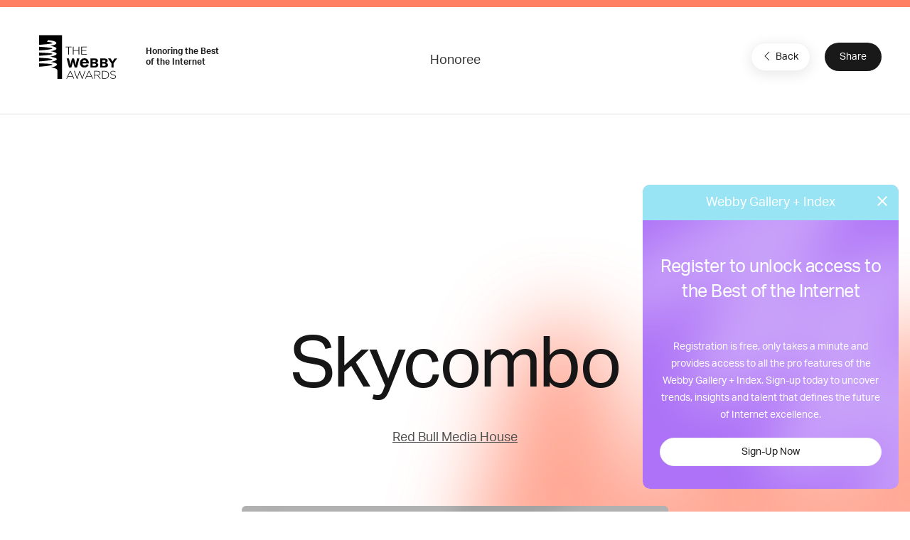

--- FILE ---
content_type: text/html; charset=utf-8
request_url: https://www.google.com/recaptcha/api2/anchor?ar=1&k=6LcC5f8qAAAAAN7E3g2z0N_EoPq3Vri8uXzTmFiO&co=aHR0cHM6Ly93aW5uZXJzLXN0YWdpbmcud2ViYnlhd2FyZHMuY29tOjQ0Mw..&hl=en&v=PoyoqOPhxBO7pBk68S4YbpHZ&size=invisible&anchor-ms=20000&execute-ms=30000&cb=1sla5z437nqq
body_size: 48611
content:
<!DOCTYPE HTML><html dir="ltr" lang="en"><head><meta http-equiv="Content-Type" content="text/html; charset=UTF-8">
<meta http-equiv="X-UA-Compatible" content="IE=edge">
<title>reCAPTCHA</title>
<style type="text/css">
/* cyrillic-ext */
@font-face {
  font-family: 'Roboto';
  font-style: normal;
  font-weight: 400;
  font-stretch: 100%;
  src: url(//fonts.gstatic.com/s/roboto/v48/KFO7CnqEu92Fr1ME7kSn66aGLdTylUAMa3GUBHMdazTgWw.woff2) format('woff2');
  unicode-range: U+0460-052F, U+1C80-1C8A, U+20B4, U+2DE0-2DFF, U+A640-A69F, U+FE2E-FE2F;
}
/* cyrillic */
@font-face {
  font-family: 'Roboto';
  font-style: normal;
  font-weight: 400;
  font-stretch: 100%;
  src: url(//fonts.gstatic.com/s/roboto/v48/KFO7CnqEu92Fr1ME7kSn66aGLdTylUAMa3iUBHMdazTgWw.woff2) format('woff2');
  unicode-range: U+0301, U+0400-045F, U+0490-0491, U+04B0-04B1, U+2116;
}
/* greek-ext */
@font-face {
  font-family: 'Roboto';
  font-style: normal;
  font-weight: 400;
  font-stretch: 100%;
  src: url(//fonts.gstatic.com/s/roboto/v48/KFO7CnqEu92Fr1ME7kSn66aGLdTylUAMa3CUBHMdazTgWw.woff2) format('woff2');
  unicode-range: U+1F00-1FFF;
}
/* greek */
@font-face {
  font-family: 'Roboto';
  font-style: normal;
  font-weight: 400;
  font-stretch: 100%;
  src: url(//fonts.gstatic.com/s/roboto/v48/KFO7CnqEu92Fr1ME7kSn66aGLdTylUAMa3-UBHMdazTgWw.woff2) format('woff2');
  unicode-range: U+0370-0377, U+037A-037F, U+0384-038A, U+038C, U+038E-03A1, U+03A3-03FF;
}
/* math */
@font-face {
  font-family: 'Roboto';
  font-style: normal;
  font-weight: 400;
  font-stretch: 100%;
  src: url(//fonts.gstatic.com/s/roboto/v48/KFO7CnqEu92Fr1ME7kSn66aGLdTylUAMawCUBHMdazTgWw.woff2) format('woff2');
  unicode-range: U+0302-0303, U+0305, U+0307-0308, U+0310, U+0312, U+0315, U+031A, U+0326-0327, U+032C, U+032F-0330, U+0332-0333, U+0338, U+033A, U+0346, U+034D, U+0391-03A1, U+03A3-03A9, U+03B1-03C9, U+03D1, U+03D5-03D6, U+03F0-03F1, U+03F4-03F5, U+2016-2017, U+2034-2038, U+203C, U+2040, U+2043, U+2047, U+2050, U+2057, U+205F, U+2070-2071, U+2074-208E, U+2090-209C, U+20D0-20DC, U+20E1, U+20E5-20EF, U+2100-2112, U+2114-2115, U+2117-2121, U+2123-214F, U+2190, U+2192, U+2194-21AE, U+21B0-21E5, U+21F1-21F2, U+21F4-2211, U+2213-2214, U+2216-22FF, U+2308-230B, U+2310, U+2319, U+231C-2321, U+2336-237A, U+237C, U+2395, U+239B-23B7, U+23D0, U+23DC-23E1, U+2474-2475, U+25AF, U+25B3, U+25B7, U+25BD, U+25C1, U+25CA, U+25CC, U+25FB, U+266D-266F, U+27C0-27FF, U+2900-2AFF, U+2B0E-2B11, U+2B30-2B4C, U+2BFE, U+3030, U+FF5B, U+FF5D, U+1D400-1D7FF, U+1EE00-1EEFF;
}
/* symbols */
@font-face {
  font-family: 'Roboto';
  font-style: normal;
  font-weight: 400;
  font-stretch: 100%;
  src: url(//fonts.gstatic.com/s/roboto/v48/KFO7CnqEu92Fr1ME7kSn66aGLdTylUAMaxKUBHMdazTgWw.woff2) format('woff2');
  unicode-range: U+0001-000C, U+000E-001F, U+007F-009F, U+20DD-20E0, U+20E2-20E4, U+2150-218F, U+2190, U+2192, U+2194-2199, U+21AF, U+21E6-21F0, U+21F3, U+2218-2219, U+2299, U+22C4-22C6, U+2300-243F, U+2440-244A, U+2460-24FF, U+25A0-27BF, U+2800-28FF, U+2921-2922, U+2981, U+29BF, U+29EB, U+2B00-2BFF, U+4DC0-4DFF, U+FFF9-FFFB, U+10140-1018E, U+10190-1019C, U+101A0, U+101D0-101FD, U+102E0-102FB, U+10E60-10E7E, U+1D2C0-1D2D3, U+1D2E0-1D37F, U+1F000-1F0FF, U+1F100-1F1AD, U+1F1E6-1F1FF, U+1F30D-1F30F, U+1F315, U+1F31C, U+1F31E, U+1F320-1F32C, U+1F336, U+1F378, U+1F37D, U+1F382, U+1F393-1F39F, U+1F3A7-1F3A8, U+1F3AC-1F3AF, U+1F3C2, U+1F3C4-1F3C6, U+1F3CA-1F3CE, U+1F3D4-1F3E0, U+1F3ED, U+1F3F1-1F3F3, U+1F3F5-1F3F7, U+1F408, U+1F415, U+1F41F, U+1F426, U+1F43F, U+1F441-1F442, U+1F444, U+1F446-1F449, U+1F44C-1F44E, U+1F453, U+1F46A, U+1F47D, U+1F4A3, U+1F4B0, U+1F4B3, U+1F4B9, U+1F4BB, U+1F4BF, U+1F4C8-1F4CB, U+1F4D6, U+1F4DA, U+1F4DF, U+1F4E3-1F4E6, U+1F4EA-1F4ED, U+1F4F7, U+1F4F9-1F4FB, U+1F4FD-1F4FE, U+1F503, U+1F507-1F50B, U+1F50D, U+1F512-1F513, U+1F53E-1F54A, U+1F54F-1F5FA, U+1F610, U+1F650-1F67F, U+1F687, U+1F68D, U+1F691, U+1F694, U+1F698, U+1F6AD, U+1F6B2, U+1F6B9-1F6BA, U+1F6BC, U+1F6C6-1F6CF, U+1F6D3-1F6D7, U+1F6E0-1F6EA, U+1F6F0-1F6F3, U+1F6F7-1F6FC, U+1F700-1F7FF, U+1F800-1F80B, U+1F810-1F847, U+1F850-1F859, U+1F860-1F887, U+1F890-1F8AD, U+1F8B0-1F8BB, U+1F8C0-1F8C1, U+1F900-1F90B, U+1F93B, U+1F946, U+1F984, U+1F996, U+1F9E9, U+1FA00-1FA6F, U+1FA70-1FA7C, U+1FA80-1FA89, U+1FA8F-1FAC6, U+1FACE-1FADC, U+1FADF-1FAE9, U+1FAF0-1FAF8, U+1FB00-1FBFF;
}
/* vietnamese */
@font-face {
  font-family: 'Roboto';
  font-style: normal;
  font-weight: 400;
  font-stretch: 100%;
  src: url(//fonts.gstatic.com/s/roboto/v48/KFO7CnqEu92Fr1ME7kSn66aGLdTylUAMa3OUBHMdazTgWw.woff2) format('woff2');
  unicode-range: U+0102-0103, U+0110-0111, U+0128-0129, U+0168-0169, U+01A0-01A1, U+01AF-01B0, U+0300-0301, U+0303-0304, U+0308-0309, U+0323, U+0329, U+1EA0-1EF9, U+20AB;
}
/* latin-ext */
@font-face {
  font-family: 'Roboto';
  font-style: normal;
  font-weight: 400;
  font-stretch: 100%;
  src: url(//fonts.gstatic.com/s/roboto/v48/KFO7CnqEu92Fr1ME7kSn66aGLdTylUAMa3KUBHMdazTgWw.woff2) format('woff2');
  unicode-range: U+0100-02BA, U+02BD-02C5, U+02C7-02CC, U+02CE-02D7, U+02DD-02FF, U+0304, U+0308, U+0329, U+1D00-1DBF, U+1E00-1E9F, U+1EF2-1EFF, U+2020, U+20A0-20AB, U+20AD-20C0, U+2113, U+2C60-2C7F, U+A720-A7FF;
}
/* latin */
@font-face {
  font-family: 'Roboto';
  font-style: normal;
  font-weight: 400;
  font-stretch: 100%;
  src: url(//fonts.gstatic.com/s/roboto/v48/KFO7CnqEu92Fr1ME7kSn66aGLdTylUAMa3yUBHMdazQ.woff2) format('woff2');
  unicode-range: U+0000-00FF, U+0131, U+0152-0153, U+02BB-02BC, U+02C6, U+02DA, U+02DC, U+0304, U+0308, U+0329, U+2000-206F, U+20AC, U+2122, U+2191, U+2193, U+2212, U+2215, U+FEFF, U+FFFD;
}
/* cyrillic-ext */
@font-face {
  font-family: 'Roboto';
  font-style: normal;
  font-weight: 500;
  font-stretch: 100%;
  src: url(//fonts.gstatic.com/s/roboto/v48/KFO7CnqEu92Fr1ME7kSn66aGLdTylUAMa3GUBHMdazTgWw.woff2) format('woff2');
  unicode-range: U+0460-052F, U+1C80-1C8A, U+20B4, U+2DE0-2DFF, U+A640-A69F, U+FE2E-FE2F;
}
/* cyrillic */
@font-face {
  font-family: 'Roboto';
  font-style: normal;
  font-weight: 500;
  font-stretch: 100%;
  src: url(//fonts.gstatic.com/s/roboto/v48/KFO7CnqEu92Fr1ME7kSn66aGLdTylUAMa3iUBHMdazTgWw.woff2) format('woff2');
  unicode-range: U+0301, U+0400-045F, U+0490-0491, U+04B0-04B1, U+2116;
}
/* greek-ext */
@font-face {
  font-family: 'Roboto';
  font-style: normal;
  font-weight: 500;
  font-stretch: 100%;
  src: url(//fonts.gstatic.com/s/roboto/v48/KFO7CnqEu92Fr1ME7kSn66aGLdTylUAMa3CUBHMdazTgWw.woff2) format('woff2');
  unicode-range: U+1F00-1FFF;
}
/* greek */
@font-face {
  font-family: 'Roboto';
  font-style: normal;
  font-weight: 500;
  font-stretch: 100%;
  src: url(//fonts.gstatic.com/s/roboto/v48/KFO7CnqEu92Fr1ME7kSn66aGLdTylUAMa3-UBHMdazTgWw.woff2) format('woff2');
  unicode-range: U+0370-0377, U+037A-037F, U+0384-038A, U+038C, U+038E-03A1, U+03A3-03FF;
}
/* math */
@font-face {
  font-family: 'Roboto';
  font-style: normal;
  font-weight: 500;
  font-stretch: 100%;
  src: url(//fonts.gstatic.com/s/roboto/v48/KFO7CnqEu92Fr1ME7kSn66aGLdTylUAMawCUBHMdazTgWw.woff2) format('woff2');
  unicode-range: U+0302-0303, U+0305, U+0307-0308, U+0310, U+0312, U+0315, U+031A, U+0326-0327, U+032C, U+032F-0330, U+0332-0333, U+0338, U+033A, U+0346, U+034D, U+0391-03A1, U+03A3-03A9, U+03B1-03C9, U+03D1, U+03D5-03D6, U+03F0-03F1, U+03F4-03F5, U+2016-2017, U+2034-2038, U+203C, U+2040, U+2043, U+2047, U+2050, U+2057, U+205F, U+2070-2071, U+2074-208E, U+2090-209C, U+20D0-20DC, U+20E1, U+20E5-20EF, U+2100-2112, U+2114-2115, U+2117-2121, U+2123-214F, U+2190, U+2192, U+2194-21AE, U+21B0-21E5, U+21F1-21F2, U+21F4-2211, U+2213-2214, U+2216-22FF, U+2308-230B, U+2310, U+2319, U+231C-2321, U+2336-237A, U+237C, U+2395, U+239B-23B7, U+23D0, U+23DC-23E1, U+2474-2475, U+25AF, U+25B3, U+25B7, U+25BD, U+25C1, U+25CA, U+25CC, U+25FB, U+266D-266F, U+27C0-27FF, U+2900-2AFF, U+2B0E-2B11, U+2B30-2B4C, U+2BFE, U+3030, U+FF5B, U+FF5D, U+1D400-1D7FF, U+1EE00-1EEFF;
}
/* symbols */
@font-face {
  font-family: 'Roboto';
  font-style: normal;
  font-weight: 500;
  font-stretch: 100%;
  src: url(//fonts.gstatic.com/s/roboto/v48/KFO7CnqEu92Fr1ME7kSn66aGLdTylUAMaxKUBHMdazTgWw.woff2) format('woff2');
  unicode-range: U+0001-000C, U+000E-001F, U+007F-009F, U+20DD-20E0, U+20E2-20E4, U+2150-218F, U+2190, U+2192, U+2194-2199, U+21AF, U+21E6-21F0, U+21F3, U+2218-2219, U+2299, U+22C4-22C6, U+2300-243F, U+2440-244A, U+2460-24FF, U+25A0-27BF, U+2800-28FF, U+2921-2922, U+2981, U+29BF, U+29EB, U+2B00-2BFF, U+4DC0-4DFF, U+FFF9-FFFB, U+10140-1018E, U+10190-1019C, U+101A0, U+101D0-101FD, U+102E0-102FB, U+10E60-10E7E, U+1D2C0-1D2D3, U+1D2E0-1D37F, U+1F000-1F0FF, U+1F100-1F1AD, U+1F1E6-1F1FF, U+1F30D-1F30F, U+1F315, U+1F31C, U+1F31E, U+1F320-1F32C, U+1F336, U+1F378, U+1F37D, U+1F382, U+1F393-1F39F, U+1F3A7-1F3A8, U+1F3AC-1F3AF, U+1F3C2, U+1F3C4-1F3C6, U+1F3CA-1F3CE, U+1F3D4-1F3E0, U+1F3ED, U+1F3F1-1F3F3, U+1F3F5-1F3F7, U+1F408, U+1F415, U+1F41F, U+1F426, U+1F43F, U+1F441-1F442, U+1F444, U+1F446-1F449, U+1F44C-1F44E, U+1F453, U+1F46A, U+1F47D, U+1F4A3, U+1F4B0, U+1F4B3, U+1F4B9, U+1F4BB, U+1F4BF, U+1F4C8-1F4CB, U+1F4D6, U+1F4DA, U+1F4DF, U+1F4E3-1F4E6, U+1F4EA-1F4ED, U+1F4F7, U+1F4F9-1F4FB, U+1F4FD-1F4FE, U+1F503, U+1F507-1F50B, U+1F50D, U+1F512-1F513, U+1F53E-1F54A, U+1F54F-1F5FA, U+1F610, U+1F650-1F67F, U+1F687, U+1F68D, U+1F691, U+1F694, U+1F698, U+1F6AD, U+1F6B2, U+1F6B9-1F6BA, U+1F6BC, U+1F6C6-1F6CF, U+1F6D3-1F6D7, U+1F6E0-1F6EA, U+1F6F0-1F6F3, U+1F6F7-1F6FC, U+1F700-1F7FF, U+1F800-1F80B, U+1F810-1F847, U+1F850-1F859, U+1F860-1F887, U+1F890-1F8AD, U+1F8B0-1F8BB, U+1F8C0-1F8C1, U+1F900-1F90B, U+1F93B, U+1F946, U+1F984, U+1F996, U+1F9E9, U+1FA00-1FA6F, U+1FA70-1FA7C, U+1FA80-1FA89, U+1FA8F-1FAC6, U+1FACE-1FADC, U+1FADF-1FAE9, U+1FAF0-1FAF8, U+1FB00-1FBFF;
}
/* vietnamese */
@font-face {
  font-family: 'Roboto';
  font-style: normal;
  font-weight: 500;
  font-stretch: 100%;
  src: url(//fonts.gstatic.com/s/roboto/v48/KFO7CnqEu92Fr1ME7kSn66aGLdTylUAMa3OUBHMdazTgWw.woff2) format('woff2');
  unicode-range: U+0102-0103, U+0110-0111, U+0128-0129, U+0168-0169, U+01A0-01A1, U+01AF-01B0, U+0300-0301, U+0303-0304, U+0308-0309, U+0323, U+0329, U+1EA0-1EF9, U+20AB;
}
/* latin-ext */
@font-face {
  font-family: 'Roboto';
  font-style: normal;
  font-weight: 500;
  font-stretch: 100%;
  src: url(//fonts.gstatic.com/s/roboto/v48/KFO7CnqEu92Fr1ME7kSn66aGLdTylUAMa3KUBHMdazTgWw.woff2) format('woff2');
  unicode-range: U+0100-02BA, U+02BD-02C5, U+02C7-02CC, U+02CE-02D7, U+02DD-02FF, U+0304, U+0308, U+0329, U+1D00-1DBF, U+1E00-1E9F, U+1EF2-1EFF, U+2020, U+20A0-20AB, U+20AD-20C0, U+2113, U+2C60-2C7F, U+A720-A7FF;
}
/* latin */
@font-face {
  font-family: 'Roboto';
  font-style: normal;
  font-weight: 500;
  font-stretch: 100%;
  src: url(//fonts.gstatic.com/s/roboto/v48/KFO7CnqEu92Fr1ME7kSn66aGLdTylUAMa3yUBHMdazQ.woff2) format('woff2');
  unicode-range: U+0000-00FF, U+0131, U+0152-0153, U+02BB-02BC, U+02C6, U+02DA, U+02DC, U+0304, U+0308, U+0329, U+2000-206F, U+20AC, U+2122, U+2191, U+2193, U+2212, U+2215, U+FEFF, U+FFFD;
}
/* cyrillic-ext */
@font-face {
  font-family: 'Roboto';
  font-style: normal;
  font-weight: 900;
  font-stretch: 100%;
  src: url(//fonts.gstatic.com/s/roboto/v48/KFO7CnqEu92Fr1ME7kSn66aGLdTylUAMa3GUBHMdazTgWw.woff2) format('woff2');
  unicode-range: U+0460-052F, U+1C80-1C8A, U+20B4, U+2DE0-2DFF, U+A640-A69F, U+FE2E-FE2F;
}
/* cyrillic */
@font-face {
  font-family: 'Roboto';
  font-style: normal;
  font-weight: 900;
  font-stretch: 100%;
  src: url(//fonts.gstatic.com/s/roboto/v48/KFO7CnqEu92Fr1ME7kSn66aGLdTylUAMa3iUBHMdazTgWw.woff2) format('woff2');
  unicode-range: U+0301, U+0400-045F, U+0490-0491, U+04B0-04B1, U+2116;
}
/* greek-ext */
@font-face {
  font-family: 'Roboto';
  font-style: normal;
  font-weight: 900;
  font-stretch: 100%;
  src: url(//fonts.gstatic.com/s/roboto/v48/KFO7CnqEu92Fr1ME7kSn66aGLdTylUAMa3CUBHMdazTgWw.woff2) format('woff2');
  unicode-range: U+1F00-1FFF;
}
/* greek */
@font-face {
  font-family: 'Roboto';
  font-style: normal;
  font-weight: 900;
  font-stretch: 100%;
  src: url(//fonts.gstatic.com/s/roboto/v48/KFO7CnqEu92Fr1ME7kSn66aGLdTylUAMa3-UBHMdazTgWw.woff2) format('woff2');
  unicode-range: U+0370-0377, U+037A-037F, U+0384-038A, U+038C, U+038E-03A1, U+03A3-03FF;
}
/* math */
@font-face {
  font-family: 'Roboto';
  font-style: normal;
  font-weight: 900;
  font-stretch: 100%;
  src: url(//fonts.gstatic.com/s/roboto/v48/KFO7CnqEu92Fr1ME7kSn66aGLdTylUAMawCUBHMdazTgWw.woff2) format('woff2');
  unicode-range: U+0302-0303, U+0305, U+0307-0308, U+0310, U+0312, U+0315, U+031A, U+0326-0327, U+032C, U+032F-0330, U+0332-0333, U+0338, U+033A, U+0346, U+034D, U+0391-03A1, U+03A3-03A9, U+03B1-03C9, U+03D1, U+03D5-03D6, U+03F0-03F1, U+03F4-03F5, U+2016-2017, U+2034-2038, U+203C, U+2040, U+2043, U+2047, U+2050, U+2057, U+205F, U+2070-2071, U+2074-208E, U+2090-209C, U+20D0-20DC, U+20E1, U+20E5-20EF, U+2100-2112, U+2114-2115, U+2117-2121, U+2123-214F, U+2190, U+2192, U+2194-21AE, U+21B0-21E5, U+21F1-21F2, U+21F4-2211, U+2213-2214, U+2216-22FF, U+2308-230B, U+2310, U+2319, U+231C-2321, U+2336-237A, U+237C, U+2395, U+239B-23B7, U+23D0, U+23DC-23E1, U+2474-2475, U+25AF, U+25B3, U+25B7, U+25BD, U+25C1, U+25CA, U+25CC, U+25FB, U+266D-266F, U+27C0-27FF, U+2900-2AFF, U+2B0E-2B11, U+2B30-2B4C, U+2BFE, U+3030, U+FF5B, U+FF5D, U+1D400-1D7FF, U+1EE00-1EEFF;
}
/* symbols */
@font-face {
  font-family: 'Roboto';
  font-style: normal;
  font-weight: 900;
  font-stretch: 100%;
  src: url(//fonts.gstatic.com/s/roboto/v48/KFO7CnqEu92Fr1ME7kSn66aGLdTylUAMaxKUBHMdazTgWw.woff2) format('woff2');
  unicode-range: U+0001-000C, U+000E-001F, U+007F-009F, U+20DD-20E0, U+20E2-20E4, U+2150-218F, U+2190, U+2192, U+2194-2199, U+21AF, U+21E6-21F0, U+21F3, U+2218-2219, U+2299, U+22C4-22C6, U+2300-243F, U+2440-244A, U+2460-24FF, U+25A0-27BF, U+2800-28FF, U+2921-2922, U+2981, U+29BF, U+29EB, U+2B00-2BFF, U+4DC0-4DFF, U+FFF9-FFFB, U+10140-1018E, U+10190-1019C, U+101A0, U+101D0-101FD, U+102E0-102FB, U+10E60-10E7E, U+1D2C0-1D2D3, U+1D2E0-1D37F, U+1F000-1F0FF, U+1F100-1F1AD, U+1F1E6-1F1FF, U+1F30D-1F30F, U+1F315, U+1F31C, U+1F31E, U+1F320-1F32C, U+1F336, U+1F378, U+1F37D, U+1F382, U+1F393-1F39F, U+1F3A7-1F3A8, U+1F3AC-1F3AF, U+1F3C2, U+1F3C4-1F3C6, U+1F3CA-1F3CE, U+1F3D4-1F3E0, U+1F3ED, U+1F3F1-1F3F3, U+1F3F5-1F3F7, U+1F408, U+1F415, U+1F41F, U+1F426, U+1F43F, U+1F441-1F442, U+1F444, U+1F446-1F449, U+1F44C-1F44E, U+1F453, U+1F46A, U+1F47D, U+1F4A3, U+1F4B0, U+1F4B3, U+1F4B9, U+1F4BB, U+1F4BF, U+1F4C8-1F4CB, U+1F4D6, U+1F4DA, U+1F4DF, U+1F4E3-1F4E6, U+1F4EA-1F4ED, U+1F4F7, U+1F4F9-1F4FB, U+1F4FD-1F4FE, U+1F503, U+1F507-1F50B, U+1F50D, U+1F512-1F513, U+1F53E-1F54A, U+1F54F-1F5FA, U+1F610, U+1F650-1F67F, U+1F687, U+1F68D, U+1F691, U+1F694, U+1F698, U+1F6AD, U+1F6B2, U+1F6B9-1F6BA, U+1F6BC, U+1F6C6-1F6CF, U+1F6D3-1F6D7, U+1F6E0-1F6EA, U+1F6F0-1F6F3, U+1F6F7-1F6FC, U+1F700-1F7FF, U+1F800-1F80B, U+1F810-1F847, U+1F850-1F859, U+1F860-1F887, U+1F890-1F8AD, U+1F8B0-1F8BB, U+1F8C0-1F8C1, U+1F900-1F90B, U+1F93B, U+1F946, U+1F984, U+1F996, U+1F9E9, U+1FA00-1FA6F, U+1FA70-1FA7C, U+1FA80-1FA89, U+1FA8F-1FAC6, U+1FACE-1FADC, U+1FADF-1FAE9, U+1FAF0-1FAF8, U+1FB00-1FBFF;
}
/* vietnamese */
@font-face {
  font-family: 'Roboto';
  font-style: normal;
  font-weight: 900;
  font-stretch: 100%;
  src: url(//fonts.gstatic.com/s/roboto/v48/KFO7CnqEu92Fr1ME7kSn66aGLdTylUAMa3OUBHMdazTgWw.woff2) format('woff2');
  unicode-range: U+0102-0103, U+0110-0111, U+0128-0129, U+0168-0169, U+01A0-01A1, U+01AF-01B0, U+0300-0301, U+0303-0304, U+0308-0309, U+0323, U+0329, U+1EA0-1EF9, U+20AB;
}
/* latin-ext */
@font-face {
  font-family: 'Roboto';
  font-style: normal;
  font-weight: 900;
  font-stretch: 100%;
  src: url(//fonts.gstatic.com/s/roboto/v48/KFO7CnqEu92Fr1ME7kSn66aGLdTylUAMa3KUBHMdazTgWw.woff2) format('woff2');
  unicode-range: U+0100-02BA, U+02BD-02C5, U+02C7-02CC, U+02CE-02D7, U+02DD-02FF, U+0304, U+0308, U+0329, U+1D00-1DBF, U+1E00-1E9F, U+1EF2-1EFF, U+2020, U+20A0-20AB, U+20AD-20C0, U+2113, U+2C60-2C7F, U+A720-A7FF;
}
/* latin */
@font-face {
  font-family: 'Roboto';
  font-style: normal;
  font-weight: 900;
  font-stretch: 100%;
  src: url(//fonts.gstatic.com/s/roboto/v48/KFO7CnqEu92Fr1ME7kSn66aGLdTylUAMa3yUBHMdazQ.woff2) format('woff2');
  unicode-range: U+0000-00FF, U+0131, U+0152-0153, U+02BB-02BC, U+02C6, U+02DA, U+02DC, U+0304, U+0308, U+0329, U+2000-206F, U+20AC, U+2122, U+2191, U+2193, U+2212, U+2215, U+FEFF, U+FFFD;
}

</style>
<link rel="stylesheet" type="text/css" href="https://www.gstatic.com/recaptcha/releases/PoyoqOPhxBO7pBk68S4YbpHZ/styles__ltr.css">
<script nonce="led0SjXpj0WeZ1aaUzXkng" type="text/javascript">window['__recaptcha_api'] = 'https://www.google.com/recaptcha/api2/';</script>
<script type="text/javascript" src="https://www.gstatic.com/recaptcha/releases/PoyoqOPhxBO7pBk68S4YbpHZ/recaptcha__en.js" nonce="led0SjXpj0WeZ1aaUzXkng">
      
    </script></head>
<body><div id="rc-anchor-alert" class="rc-anchor-alert"></div>
<input type="hidden" id="recaptcha-token" value="[base64]">
<script type="text/javascript" nonce="led0SjXpj0WeZ1aaUzXkng">
      recaptcha.anchor.Main.init("[\x22ainput\x22,[\x22bgdata\x22,\x22\x22,\[base64]/[base64]/[base64]/[base64]/[base64]/UltsKytdPUU6KEU8MjA0OD9SW2wrK109RT4+NnwxOTI6KChFJjY0NTEyKT09NTUyOTYmJk0rMTxjLmxlbmd0aCYmKGMuY2hhckNvZGVBdChNKzEpJjY0NTEyKT09NTYzMjA/[base64]/[base64]/[base64]/[base64]/[base64]/[base64]/[base64]\x22,\[base64]\\u003d\x22,\[base64]/ChADCnMO7McKgd0w/JXrCoMOIPUjDgsO+w7HDtcOBHTIGwqnDlQDDncKYw65pw6AOFsKfHsKQcMK6NynDgk3Cn8O0JE5Zw4NpwqtFwrHDulsEYFc/LsOlw7FNaxXCncKQVsKSB8Kfw7RRw7PDvAnChFnChSrDtMKVLcKMLWprJhhadcKiBsOgEcODE3QRw6/CuG/DqcOldsKVwpnCg8OXwqpsQsKIwp3CsxzCgMKRwq3CvRtrwpt4w4zCvsKxw4zCvn3DmyYMwqvCrcKNw4wcwpXDlzMOwrDCsnJZNsOKIsO3w4dJw512w57CisOUAAlRw4hPw73Ck1rDgFvDj1/Dg2wkw61iYsKmdX/DjBU2ZXIpV8KUwpLCkhB1w4/Dn8Olw4zDhFBZJVULw4jDskjDoUs/Cg9RXsKXwrsgasOkw5vDmhsGDcOkwqvCo8KBbcOPCcOzwpZaZ8OXKQg6c8Osw6XCicKrwr97w5U2QW7CtS7DscKQw6bDoMO/MxFDRXoPGGHDnUfCtCHDjARpwrDClmnCshLCgMKWw7gmwoYOE2FdMMOyw6PDlxs+wrfCvCBxwp7Co0MKw4sWw5FBw6cewrLCncOBPsOqwrdKeX5Cw6fDnHLCkcKxUHp6wpvCpBozJ8KfKgI+BBpKGsOJwrLDqcKiY8KIwqvDgwHDizLCoDYjw6/CoTzDjSjDt8OOcGMfwrXDqybDhzzCuMKkXyw5csKlw6xZCAXDjMKgw6jClcKKf8OSwo4qbg4UUyLCgAjCgsOqGcKBb2zCkEZJfMK0wrh3w6ZCwrTCoMOnwrTCusKCDcOrYAnDt8Ogwq3Cu1dowo8oRsKmw7hPUMO2G07Dul/CvDYJN8K7aXLDnMKgwqrCrwTDrzrCq8KQRXFJwpzCpDzCi3zCgCB4J8KaWMO6GlDDp8KIwqDDnsK6cTDCn3U6J8OhC8OFwqpGw6zCk8O5GMKjw6TCtT3Cog/CsFURXsKbbzMmw6bCsRxGa8O4wqbChXDDszwcwpNOwr0zL0/CtkDDn1/DvgfDplzDkTHCjcOawpIdw4pOw4bCgkVuwr1XwoPCjmHCq8K4w6rDhsOhR8Oywr1tNyVuwrrCoMOiw4E5w63CiMKPEQjDoBDDo2rCvMOlZ8OPw5h1w7hQwpRtw40Pw78Lw7bDgMKDKsORwrvDucKXdsKcSMKjG8K2KsO/w6XCoUk+wrsYwowmwqzDolnDkW/[base64]/Dj8OCWn42RsKow5tZw6jCg2o3w6DCnMOYwo7CrMKDwrbCu8KZPcKNwplowqsJwohYw53CjhYHw5XDvg7DkGLDli17U8KNwrtzw5YRN8OuwozDpcKVcDDCoCo1cQbCucOtMMK3wqvDkDvCiC8EZsO8w744w7EJBjY3wo/[base64]/w5vChcOaDMKiLMKYIjXDuF/DtMOYPAUvCz9gw6ZaRmbDnMOWAMKBwofDmgnCscK7wrzCksKVwrzDkX3Cn8KuXw/DnMK9wp/Cs8Kbw4rDiMKoPhXDkC3DucOkw5rDjMOca8K5woPDhmoiPEJGWcOmd15GD8OqM8KrDGNXwrjCt8OUQMKkc2IWwrbDsEMqwoM0OcKewq/CjUgFw6IMH8Kpw5bCh8OMw77CncK5NMKqax5yNyHDkMOlw4Q/wrVVYnYBw4bDhlzDssK+w7XCrsOCwpvCq8Ojwr81dMKtcirCsWfDusOXwqpxM8KZD3TCsxHDvMOZw67DhMKjdh3CscKjPg/ChkAldMOAwonDo8Knw6kiEmFuQlTChsKMw4I4dMOANXjDgMKeQ2DCgsOmw7lLaMKJMcK9VcK4DMKpwqpfwr7CsigVwoVqw5HDpzpvwo7Cmn4VwozDvFlrLMOpwppRw5PDqXrCpW8fwp7CicOJw43Ct8Kpw5JhMU5TZ0XCgTZZe8KqS0TDqsKlOTdKbcOtwrc/JAMGW8OZw6zDiALDncOFRsO5dsO3AsKQw7dYXA04fyUzWSBnwovDvG0VIBtNw7xkw54zw5DDtRZ5dhZlBVzDiMKvw6xWdzg2D8OgwpXDiAfDncOVIUfDozB4EiZfwqTCkDw4wpdkYEnCvsOxwpbCrxHDnRjDgzZcwrLDm8KZw6k4w7B7aGvCrcK/w5HDp8O/W8KYLMOwwqh0w7wZWC/DisKCwrPCiBcVZlbCkcOmS8KswqBVwrnCoRREEcOkZsK5eRPCsUIdCX7Dp1PDksOEwpsFWcKSa8K/w41KMcKYLcOBw63CrHXCrcOgw6sTTsOAZxdpCMOFw6nChcOhw7zDmXMSw6Jdwr/CqkogaxZRw4nCvCLDuHcxZTwiFi57w7TDtT5hSyJ/d8K6w4R6w6XDj8O+XMO7w7toJcKvNsKgeVkgw6fDklDDvMO+wqjDn3zDrAnDggg5XhM8YwESVsOqwpZvwp12CzkTw5jDuyIFw5HCuGVlwqA+IUTCqVEJw5vCp8K9w64GM3vCkiHDg8K7DcK1woDDpGUhEsKTwpHDj8KTDUQkwr/[base64]/w6TChh7Cg3Y9GREVMkQuw6jDvT1zVhfCsEdbwqrCmcO7w6Z1IMOAwpbDrmZ+K8KaJRvCmFXCmmgzwrTChsKCDQlLw6XDkTXDrsObOsOMw7hTwopAw5AfAcOXJcKOw6zDtcKqLCZRw6zDosOTwqVPX8OmwrjCogfDmsKFwrkSw6vCu8KYwovChsO/w4bDjsKfwpRcw5LDsMK8ZmYZEsKhwp/DkcKxw7JUZmYrwrlFH1jChR/DrMOaw7zCtMK3EcKHEArDll8pwpcpw4BBwp7DiRjDmMO+JR7DpkTCpMKQwovDpwbDoG7ChMOdw7hMFx7ClGBvwrBqw48nw6gdIMKOFh9HwqbCssK/w6LCqSTClyrCuEHCpXnCvhZVWsOJCQJtesKywqDDiXVlw6/CjyDDkMKjJMKRBELDucKWw6DChCXDlkUZw5LCjgUITkltw7tVE8OrJcK4w6rCvG/[base64]/DhcO+ehFwwrM/wq1nZhbCv8Kcw6ktwq5fwr94NxPDrsKvDHANIArCnMKZOcONwqjDhcO7ccK/w4wiI8KRwqIKwrvDtcK4T0ZGwq01w5RJwpsUw7nDksKcX8Oowp5BJlPDoTNYw6w7bjU8wp8Vw6LDgsOfwrDDr8Kkw4IGw4VtP3PDoMKqwqvDnWbClsOTX8KKw6nCtcKoUcOTMsOHVzbDncKASzDDu8O/[base64]/Ct8OXPiFpB8KRMzQzw6h0CMODWjfDt8KpwprDhyw2UMKRDUgkwoIzwqzCr8OAFsO7e8O7w6MHwpTDgsKwwrjCpiQgXMOwwqBpw6LDmVcLwp7DjGfClcOYwpkUwqHChjnCqmQ8w5ArUMOww7vCpXvCisKHwpXDt8Ofw64UNcOZw40RMsK/FMKLYMKKw6fDm3dgw6F6TW0JUEoXQW7DncKSCSjDnMOzQsOLw6zCmwDDvsOpdzcNQ8O6Xxc8YcOjHhHDug9aM8KWw7XCk8KMMRLDhDzDv8KdwqLChcKvc8KCwpLCpQ/CkMKOw49LwrsiMw7DoD9Gwp9jwp4dO256w6fDjMKnFMKZUg/Dh14dwrTDocOPwpjDjFxZwrnDucKPAcKjXBwANyfDqiQVOMKww7nDnGoZHn1WAS3ClFTDtjATwoAfN1fCkmbDv2BxIMO9w7PCtWzDm8OcZ1hYwrVZdTx0w6bDnsK9w5AdwoBaw5gew77Dmy0/[base64]/DmwLDpxYBKMO0w4YOw64cw6gSbcKpdWvDnsKxw5wAHcK0W8KWJWvDlMKBazV4w70Zw7vDpcKWVALCncOUX8ONR8Klb8OZRcKxcsOrwpHClgdzwoZlZ8OaHcKTw41Zw5t+bMOdf8O9cMOLD8Odw6oFATbChQDDh8K+wr/CscOgPsK8w7fDi8KTw7gkAsKTF8OMw4oNwpF3w6l4wqZ5wo3DrMOHw6bDkEZeZsKxJMO9w4FnwqTCncKVw7Q1Wwtfw4/DvB1VXiHCmklZFsKow5xiwpfDmCkowrjDsjjDv8OqwrjDmcOaw53ChsK9w5dUbsKlfAnCicONBMKXeMKDwr5Zw5XDnmh9wonDjnd2w6TDinEibQ3DmGnCtsKPwqPDssOQw6FCNisNwrLCh8O5PcOIw6tAwr3DqsOlw4/Dk8KwcsOWw7HCjGENw7YBQiMnw7gKfcOxWSR1w542woXCnkYmw6bCocKkBDMKSh7DnDvCuMKOw4/DlcKpw6VQG0gRwr3Drj7DnMKqYz4hwqHCtMKpw5hPan5Lw5LDl2HDnsONw4w3HcKtBsKew6PDtk7Dj8KcwoxSwqdiGcOowpZPRcKbw6DDrMKgwoHDrRnDqMKUwocXwrR0wrEyY8OTw78pwrvCti8lBEDDksKDw6gIbWYZw4PDs0/Cv8KLw5J3w6XDhTfDihpUSkzDqm7DkX4lGFjDlTDCusKfwojCjsKpw58LWsOOW8O+w6rDvQnClnPCqhnDmQXDimHCs8OUw6Vsw5Flwq5TPQLCrsOqw4DDo8K8w4bDo2XDk8OGwqR9ZCRpwqgrw7RAUg/ChMKFw4cAw5glEDTCtsO4RMOmcAEvwqZxakvCgsKTw5jDuMO/HSjChinCgMKvWMODesO0w5fCrcKpHwZuwrDCpcORIMKgEnHDiyXCo8O3w4wEIEvDoj7CtsOsw6rDtGYORsOFw6ESw4cyw44GaBYQKRAZwpzCqV1TUMKSwoRPw5hgwpTCk8OZw7LClFFswqIDwodgSkhew7pHwoIYw7/DjTEWwqbCocOgwqEjRsOlacKxw5EuwrfCn0LDiMO9w5TDn8KOwoohSsOiw4UjfsOVwqPDnMOaw4VgMcOgwqF1wovCjQHCnMOHwqBBE8KJUVhew4TCs8KOKMKqQgloIcOmw5YYIsKbcsKJwrQTCyRLeMKkQcK/wqhRLsOJVsOywqh+w6HDuwTDnsOJw7TCp3/[base64]/ClwFwfQcDwqsDw7bDjcKewph2VcO2GBdmesOiFsKwcsKCwoVlwpt1asOGRGVUwp/Dh8Kcwp/CoS1qH0PCmTJiO8KhRmLCjB3DkUTCu8O2VcOWw5fCj8O/[base64]/JsO1w5Z4BFjCshdxfTfDjGhiw5ZbwrHDmkMBw6QbFMKxf3YUM8OMw5Ylw7ZUEDtABsK1w7NlXMK+bMKyJsOvTC7DpcK+w6d6w5rDqMOzw5fDmcOfTHjDucK0EcO9LcKiDHPDgCvDg8Osw4DCq8OIw4Vgw7/CoMOew6TCp8O+YmVOMcKWwoVXw6HCiyFiXjnCrlQBZcK9w53DusOJwo8EZMKEZcOHUMOCw7jCuSdON8OEw7rDvEDDhMOOQydywoLDrhIKOcOHVHvCnMK/w68QwopHwrvDhwxMw7LDt8Ouw7rDukhNwqzDlsODKFlbwovCnMKEU8OewqxUfQpfw7M3wqLDvywFwq7CuhsCY2fDqwXCvwnDucOXLsOswpEXTQbCgEDDgh3CtULDoWEVw7dSwqBswoLClijDk2TCvMOySynChE/Dl8OrA8KSAlhMFU7CmHESwrXClsKCw4jCqMK8woLDkzHCrlbDrEnCkhzDqsKJB8K+woQSw61/[base64]/[base64]/Cv8Otw7vDiFByaMKXfyPDgS8fw4bCmcKWTQLDuFZ1w6LCkEHCtBxPKV/DkE41QjlQO8K0wrvCgyzCisKvB1Q4wpk6woPCsURbFcOdOQXDmQobw67Cg2EbWsOqw7PCtAh2XWnCnsK3UGopfwzCvmcOwrRUw5Y/e3pfw6wJLcOZI8KxFXcsDl0Iw7zDhsKXFHHDjC1ZUBTCkiRke8KiVsKBw5ZvB1Iyw48fw5nChD3CqsOnwql7bULDv8KDVy3CtQI/w7hHHCM0KSVcwqXDocOww5HCv8K/wrvDp1rDg1xkX8OUwpFvR8KzPk/Cs0d/wpvCqsK7wpzDhsKKw5DDgSzCsyfDksOawpcDwqXCncO5cG5WYsKmw6rDjWzDuxPCuCfDoMKaERdGGn0mYHdAw5gXw5YIwq/[base64]/[base64]/OmcvYcO5w4ptw4/CtVLCoiDDpcOgwr3DqBfCgcOmwpVJw53DqGDDqSE3w7BIBMO6IcOGd3fCtcO9woowOcOWWg8/McKrwqp9wojCnB7DhcK/[base64]/Dv1rCnMOMw7gmwqXCv8KWw4bDkWB6UGzDmMK3C8KFwrzDs8Oxw7gww4zCrsOtFHjDpcOwSw7Co8OObXTCtSvCu8O0Ry/[base64]/DrMOzGnTCiERkLsOQIMKkw57Ci8KgQcKIRsKZw5XCosO+wqvCjMKWYXkMw75qwqVALcKNM8K/P8O2w40bLcKrEBTCqlPDm8O/wpRVAwPCv3rDqsOFPcOEbsKnCMO+w6AGC8Kuby8YVirDqVTChsKDw61nA1nDgyFmVjxiCRAdM8OvwpfCtcORcsO4SA4ROkPCscOXZcOgXcKzwrkcesOLwpptP8KwwrgnAF8ONEVeenhlR8O/NU/ClEDCr1Umw6Nbw4HChcOyFnwFw5tKOMOvwqXCi8K4w67CgsOGw5fDosOQB8O/[base64]/DkcOjw7IxwovDhWp1HgBWw5DDgmzCgU19AWFDUcKXdcO1aVbDk8KYJUQ3eDPDuFrDicO/w4Zzwo/Dj8Kdwp0Bwqsnw5nDixnDq8KDUXjCoV7CrW8Sw6DDpsKlw49yc8KYw4jCuH89w53DpMOVwr1Nw6zDt313AcKQGirDssOSH8OZw7Nlw6YJMyTDucKuMxXClU1wwrQIccOhwofDhwPCgsOwwpF+w6HCrCkOw4B6wqzCpk/[base64]/DgBxaw4rDvUfCkG3DpsKbIMOHb8OVLDpmwq1uwow0wrLDnDlETSIlwqt3BMKXJCQmwofCoiQgFzfCvsOEdMOowphnwrLDmsOYdcO2w6bDi8K4WhPDocKwaMOGw6nDkElfwrY/w57Dt8OuZVURw5vDsDgNw5PDvk7Cgzx9RmzCk8Kgw5vCmQx5wobDtcKsLEplw63DtCwwwpDCklUew6bCpMKydMKTw6RPw5MkccObYx/DnMKYHMKvXgbCp2VHD3QqOVHDglNmNF7DlcOpO3oEw55mwpkFHlEyPsOkwrXCpRLCrsO/fS3Cl8KKMns6wr5kwppCc8KYbMO9wrcww4HCmcOnw58NwoxRwq45OTrDtH7CksKNPmlVw7rCoD7CqMKFwo02LsOOwpfCvH8qUsKiDW/CtsOBf8OYw5Y0w5lMwpxrw5soYsOGbzhKwowuw6jDrMObRXQxw6bCj2geGcKbw7DCoMOmw501Z1bCgsKNccO2AhHDiQzDt1TCq8KAPWnDhgzCglfDtMKewqbCum8xFl8QcRQFQsK6X8Kzw5TDsT/DmkUrw5nCln1kH1jDhwLCiMOfwrLDhHMefcK9wokBw59ewoPDrcKGw7s1RsOzZwVhwpxGw63DiMK4PQA/Pjgzw45Ew6crwqXCgU7Cj8KPwoELGMKyw5TCpxDCrE/Dl8KzQQrDvS5oAz7DtsOARA8DWgbCu8O/[base64]/GcOow57Dr8KHwopUw6Urw4vDhGHDjh5TVRRtw6oSwoTDiClTDXoeVnx8wq8sKl9XUcKEwoXChx/CsRghFMO9w6JUw4YSw6PDhsOgwpQMBkPDhsKSD33CvU9QwoZ9wojCr8KHecO1w4pZwrzCo2JtAsOxw6TDtmLDkTbDi8Kww7IUwphAK09CwoHDtcKYw5LCsjpWw4/DvMKZwodrRUtBwqPDo1/CmA9nw7nDsi3Di3B9w7HDgB/CrzkPw5nCjxDDh8K2DMOcR8K0wofDshfCtsO/[base64]/DpWUeRCxDw5ALwpkoHMOzIcKiOBXDvMKDdH7DpMObJlXDmsOGOgtOBBkdZsOIwrgtDjNewqR7FirChUkzAntea1M6Vx7DkcOzwonCh8OhcsOYCE/[base64]/CmsOzSjgcwqpHw7MzSXtJwqbCliDCr0h/c8ObwphtNn8CwoPCk8OEMFrDsWwqfwxGTMKrR8KPwr3Du8OYw6sEOcO9wpbDlMOIwpYPKhRrRMOow5NNSsOxJxnCiQDDjn1OKsO+w6LDvg07Mk1bwoXDpGhTwrbDjFIbUFc7fMOFdSJ0w7vCi17DkcKDYcK5woDCh0Vfw7t5Rn9wYBzClsK/w7RUw6rCksOKPWoWXsKrdCjCqULDicOPfxlYOlfCocKTeC9tRGYtw61NwqTDjDvDscKFH8OiRRbCrMOhOwHDs8KqOSwbwo7Ct3HDtMOjw6vCn8K1wrI1wqzDq8OWdxzDl2DDkWwwwqUfwrbCpRoew6DCvyDCtT9Ew73DtSE/E8OLw4nCnQrDkiYGwp4Mw4/DsMK2w55GD1NpI8KRKMKiM8O0wpN/w6HCtsKTw7AGSCMtE8KdKgkPfFAdwoXDiRDCjSRsMjFlw5fCoyMEw7vCjScdw5TDsHzCqsKvZcKPWUkdwoDDlMKlwrHDj8O4w7vCusOvwpvDvMKewpvDl2vDuW4Ow64xwr/DpnzDj8O2KGwvQjcqw6UPO0Zswow2KMOaO21PaC3ChMKHw6/Dv8Kzwq1Vw6lywolwfkLDk0XCs8KGYSNhwoRKd8OtXMK5woF9Q8KewowSw7F9JEYywrB5w58kSMOuL2XCqDTCjyAbw5/Dh8KGwr3Cs8Kpw5LDsTvCnkzDosKuVsK7w77CnsKNPcK/w5rCqBc/wok5MMOLw7NKwrFLwqjCqsKnYMKiw6U3wqcvXnbDpcO3wpjCjQUEwrzChMKIDMKMw5Ulw5zDnC/[base64]/M8OuwpbCklQ0wpfCicOhw41JJwxrwqTDvcKeWBx/ZELDl8KIwrLClQs7HcKfwqvDu8OEw6rCrMKOEwPCqEPDoMO+T8Kvw5hPLFI4TDPDnWhHwrHDrVR2XcO9wrLCuMOBWxQRwrcDw5/[base64]/[base64]/DnkcswoA+GznCkcOMw6YbR1Isw7siwqzDkcO1fsOUXyQaUiDCrcKfVcKmXMOpeiocQG/CtsKZR8OHwofDmz/CiSBXQ3zCrRlMRmEQw7bDvjzDlz3DvlzCiMOAwr/DlMKuOsOGPsOwwq5FRnx6R8OFw5TCrcKCE8OfC30nMMKVw4kawq/DjkQdw53Dl8OVwqkewrp/[base64]/CiETCv8OSMMONB1kwA0QqfMK1w40cVsO5wpoDwopvR2Mtw5nDglxcwpjDj2nDusKSP8KiwoZlQcK+GsOXcsOJwrfCnVtlwonCrcOTw4o2wprDvcOSw5XCp3zCj8O3wq4UGS/[base64]/CsMKBQMOCw5VUwqJSwo7Dm1bDi8OARcO8Zl9pwpJYwpgPVVBBwrR7w5zDgRJrw4wFIcO2wpXCkMOYwrZFOsO7bTcSwqQvU8KNw6/[base64]/FFvCtz40w4wGWcOmWsKidmYew54mE8KCM2DDpMKlBgrDn8KPE8OZdm7Dkk9NRwLCoRHCt1hrI8OodVlUwoDDoVTCgMK4wqYgw7M+wofDqsONwptFSHXDjsO1wobDtXXDhMKNdcKtw6bDt3/Dj1/[base64]/[base64]/CoWbDh0g4dBPCicKYSU1Tw6XDl3zDvz/Cp3tow5/DqsO6wq7DuzJ7wrR3TMOLMMOiw5/[base64]/ChRHCnCrCk1ZAdg15GsKTBzPCjx/Cm0nDo8Oqc8OWGMOzwq1PbF7DpMO8wpzDq8KcGcKbwqFVw6DDsW3CkSZkGFx/wqzDrMO1w77CiMOZw7E+woJ1TsKfImbDo8KWw54bw7HCsV7ChFljw7TDnWMYd8Kww63CpF5NwoIKIMKGw7lsDwJYeR98RsK7RnwzGsOGwpATEEhtw4cJwqfDv8KhScO/w4/DtTvDucKVCMKowqU+RsK2w61qwrwOfcOWRsOZeWDCozXDqVrCkMOIS8OSwr4FTMK0w6g+SsOhLcKNeiXDkcOaWz7Cgh/DmcKfWgrCnwNvwqcmwoTCh8KWHS7DpsKew6tgw6fDm1HDpyHCjcKKFhExfcKPa8O0woPDvcKIZMOGXxpNMgM8wqzCg2zCosKhwpXCkcO6ccKPEhLCmTdRwqbCt8OrwrnDmcKjRGvDgWlowqHDtMKpw79zIzTDmgl3wrF0wp7DoRZ6PsOAWC/DnsK/[base64]/CkMKoWcKXOsK4w5xSIFIowqfCkMK1wqXCuMOpwpl5NDxVXcOuF8OIw6BbbT5twp9Yw7zDm8Odw5c+wpjDiAZhwpPCqGAUw43DnMO0B2DDs8ORwpJUw4zDgjPCjknDqsKbw5VSwpDCjFzDtsOXw50KAMOOcC/[base64]/Cr8OJw6vCpTnCrMOKSGLCncK6w7N0w5xNUjdaSDLCrMO0FMOsQWRQM8Kjw6RHwrXDhQnDhR0TwrLCusOcAMOETF3DqDMvw4Bcwq3Cn8KtaGvDuiZlFcKCwovDvMObUsOAw5jCpkvDtS8VTcKvTCF2RsKDcsK/wotfw5Iswq7Cg8Kpw6XDhSwzw4PDgmthUMK6wqsBFsK+FUc2TMOiw4PDjcO2w7HCqnvClMKgw5/DqHzCu1PDtCzDqMK1I1PCvzHCkizCqh1iwpBTwo5uwo3DtwcXw6LCkXZLw7nDkRbCjEXCuDfDoMOYw6AWw6jCqMKjSgrChE7Ds0RfMiLCu8Osw7LCssKjRMKpw4ZkwpPCmGZ0w4bDoScAacKUw6zDm8KBRcKCw4UDw5zDnsO7TsKqwrLCvyrCpMOfIiRhCgxWw4/[base64]/[base64]/McOIT8KNJzfCs1hOwrA4JmQww7nCncKDPXzDu2DDpMKGPxfCp8O1MxIhLsKiw7DDnyEGw7PCncKOw4jCvAwyScOLPBVZX143w7wkMGh/ecOxw5hYP0YwbFTChsK7w63Cp8O7w4BmXksCwobDjHnDhUDDvMKIwrkbL8KmBDAMwp5GHMKgwq4YNMOYwokIwrXDq3/[base64]/[base64]/DosOmwojDs8KHHMKNw4E2dcOZw7LCnxDCqcOQTsKGw6I+wrrClRI6MhPCl8K7S1M2EcOfMSRNH0zDrwbDt8O9w7zDkg4OHxovcw7DgcODTMKMSi8Twr8fN8OLw5VmDsOoO8OlwphONHN/wqLDvMO5GSrCssKHwottw6vDucKyw4fDhEfDocOpwqdCKcKfdV3CtcOHw5rDjR4gDcOIw51gwp7DsgIIw4HDpMK2w6nDh8KRw5tcw6/CgcOdwp1KJgUOLnQicy7Cgj8NPDQZRwYlwpIVw4ZuWsOIw60PF3rDksOhBcKYwocfw4dLw4HCh8K1QwVHNGzDvA4Ewp7Dvykvw7vDncO/[base64]/CusKTBMODw6Qdw6FgM0xFw6VmG17Ch8O4w7rDvUIDwoIFd8OWH8OyLcOOwp1EVVpdw77CkMKXA8KvwqLDssOnahByacKmwqTDq8K3w4zCssKePX7DmcO/[base64]/DuyfCqWhhwpFndFfCp2nChlUIK8KCwrbCrMKBFgXDo0t6wqTDmMOmwrdXAnPDtsKhHsKOIMKzwqJlHDPCrcKtMwbDuMK2LW1tdMK3w4XCtB3CucKdw7PCoXrCrEEIworDvcOLEsOHw4/CuMO6wqzCmUbDgxE1LMOdFUTDn0vDv1YtLsKyPzclw5VEBzVNPcOiworCuMKjcMKEw5XDpwE7wrkCwqTCoz/[base64]/[base64]/[base64]/wqkKXcO/WT3CosOFf0N5JcKiw49ieAAOw7twwr/Dt3RCd8KPwqYOw7FJHcOBc8KYwpXDu8KaaGXDpX/[base64]/DlsKdIMONJAMww5V9woZfw6/[base64]/[base64]/w7zCrEDCnB3CmMO0woTCl8K8bAjDryzCp3Itwo5bw7YcP1cVw7HDlMOeIGllIcOvw4Aqa3sMwr8IBzPCsAVOfMOaw5QnwqdjesO7bsKAeCUfw67ChS5zAyoBfMO/wro/ccK9wovCmhs4w7zChMOXw4gQwpdbwqLDl8Kfw4DCq8KaDVbCoMOJwpNmwq5Hwq5gwq8mZ8Kqa8OzwpMhw44BGjrCgX3CqsK/Y8OWVjsfwpwHZsKYcgHCqzwSXsOeJ8KtC8KAYMOyw4nDs8OFw7TChcO6I8OVU8ORw4PCtkEjwrjDhxLDssK0V3vCs1QBa8O5WsOcwrnCkSoNfsO0K8OYwpFMRMOiXRAGdRnCox0iwonDusK6w4pmwp8fIgV+Bj3Cq03DicK4w4MAemRRwpTCtR3Dsk5gNhM/fMKswpUVCkx8PMOrwrTDicO/dMO7w6ZiDxgiH8KowqYJBMKFwqvDl8OaXsKyHiZ0w7XDuEvDlcK4ABzCg8KaXk0HwrnCilHDhRrDiFMnw4BewpAHwrJHwpjCtVnCpXbDtFMCw4UTwrsvw5/Cm8OIwovCo8O8Q0zDp8O9GhRFw6J2wpRHwrFPwq8lZHJHw6HDgsOQw4XCucKZwoAnXk1yw4p/X1PCmMOawpTCqcKlwr4Nw7kuLW5RIA17T0x3w6MTwpzCrcKbw5XCrUzDpMOrwr7Dl3hLw6hAw7Frw7vDjCzDr8Kgw4TCgsO/w5LCjgA1EcKvVsKYw4ZuWcK3wp3Dt8OMIMOHZMKGwqrDh1cYw7Jew5XDn8KAAMODPUvCo8KCwqhhw7PDvsO+w7/Dtloaw7LDiMOcw7ovwqTCsgB3w54vWsKQwr/[base64]/wpxnw6zDnGDCgAbClBtCw7PChmnDg0fDmG0bw5gSKnZQwovDpTvCucO0w7nCuDbDgMO7D8OzB8KLw40CI0APw78zwpE8VhnCoHfCi1fDoTHCsjfChcK0NcKaw5YnwonDnGrDm8K+wr9RwqXDrsOeLCVVFMOhB8OdwoI9wq1Mw7oGFhbDvg/DscKRe13ChsKjU0dwwqZmeMKEwrMZw4BFJ0E8w7DCgDXDiT3DpcOrE8OfAX7DmBxKYcKqw7HDvcO8wqrCixVpOwvDpCrCsMOGw4vDggvClT7CgsKkZDrCqkbDjVnDixzDhkfDhcK8woBANsKGcW7DrFB3ACXCg8Kpw6c/wpx0S8OnwpRgwrTCh8O/w4sHwrrDqMKow6DCukzCgRIKworCmC7Cvyc2U0cyLy0nw4hbHsOywq9awr9vw5rDrlTDoVtoXyJ4w6vDkcOmOSV7wrfDkcOpwp/Co8KfJm/ChsKnZRDCqx7DqgXDv8OswqTCrjRVwpI4XjkHBsK/D2jDiVYAeHDDpMKww5bDjcO4Ux3DnMOFw6QOP8Ofw5bDhMOnw6vCi8K0bcOgwr1Qw64fwpXCn8KxwrPCosK/w7DDkcKswqjDgmBgUUHChMOSX8OwPW9uwq5Ywq/[base64]/Dl8OswrVdY0DCjMKiwqnCgUjDqGPDmShRw7vCusKhLcOCecK5cVnDmcOwYcOHw7/CuRrCvG5ywr3Cq8Kyw57Cm2vDpVnDpsOHUcK6PUsCHcOMw43Cm8K0wpk2w4rDj8Kgf8KDw5JfwpgUX3nDjMKDw7oUfQhRwqVyNzTCtQHDoCXCnxNOwqELDcK2wq/[base64]/CucKyK8Kiw5rCj8KCEGs1GnVaPMOWbVXDtcOxLz/CsGsuQcKjwrfDqMOdw6dPYcO4FsKSwo1Mw609eRrCr8Oow4/[base64]/CqQp8wqjCnsOawqrCgSLCv1wffMKRUMKfOMOBSMKFHWHDkRIfFw81Q0rDuzl8wpLCscOETcK3w7QleMOoDsKmEcK/[base64]/DncKaw6h3w67Dmw/CgwBZw57CmFJmwpIATDUHbkTCk8KQw5HCrsOsw7sxBh/[base64]/DqMOdeWY9QsO5ScOMw6QqPXrCtXwSDxkowoRBw7sLWMK7I8OHw7bDtwHDl3FfZVnDqxfDs8KhDsKTZAMcw5YFfD7CnkVFwrkqw6vDi8KlKVDCkUTDh8KJYsKQdsK4w6omBMOdBcO3Kn3DrBYGNMOQwrDDi3A7w4XDpMO2dcK3T8OeIkJEw5tcw6Vqw4RBI3AeIF/DoA/CisOtUTQ5wojDrMOowojDhU1fw5IXw5TDnjjDgGFTwqXChMKeE8OdGMO2wodmIcOqw44twrbDscKwZDFEc8O8I8Ohw6jDtVBlw7AJwo3DrGfDgnk2X8KDw4gXwrkAOQLDtMOEWGvDkFpoO8KzHlDCuWfCl0LChBJUMMOfM8Oww6TCpcKyw5/DrcOzTcKvw5nCunvDvV/CkyVhwrRKw7RDwrErEMKKw6PCjcOXCcKxw7jCoTbDt8OyU8OhwrvCisOIw7PCi8K3w7VSwqAKw55yRSrChD3Dm3cSXsKLUcObWMKLw6nDvTo/wq11SjHDkkcRwpFDBgDDucKvwrjDi8Kmw4/DtSlLw4fCr8OvB8KTw7N8w5lsP8KTw5UsMsKPwpnCugfCqcKewozCmhNkY8KJwqRjYj7DuMKIUUrDosOgQ11TT3nDu23Cuhc3w5QkX8K/fcO5wqTCr8O9CWfDgMOnwrTCm8KZw6NgwqJDVsKMw4nCnMOGw7/ChW/CvcOeeCBLUVvDpMOPwoR+L2sewofDqmV3GsOzw6UbHcKhYBHDogHCq3XCgVQSBG3DucO4wqMRJcK4Lm3CkcKWAi5JwrrDtcObwqnDuGHCmClww5l1bsKHYcOkdRUow53ClVLDjsO3OELDkzBUwrPDrcO9wogAPcOzK1vClMK3dE/CsHM2A8OgI8KGwrDDssK1W8KtN8OgHGIswpTCrsK2wo3Dn8KMAznDucO0w7hiPsKJw5LCtMKrw70SShrCrMKpDRImYQrDgMOYw7HCicK1ZUcia8OAIsOLwoQJw50fZSPDm8OtwrwAwpfClmnCqlXDj8KXQMKeWRp7IsOHwoE/wpjChTPDs8OFZ8OTVT3DgsK4WMKQwos9UBY5DQBGdsOWY1bCoMOKZ8OZw53DtcO2NcOmw6AgwqrChsKAw4cYwoYzecOTCiw/w4FfW8Ktw4ZjwoYdwpTChcKHwovCuBHCncKuZcK4NWtVdEB/[base64]/L8KpHsKcd8OUBMObUsORw5YWEXVsZ2bCpMOyfz/[base64]/DlcOgJA/Do35dd0Zrw6fDql3Cn8Kbw4TDlGN5woAAw5Z7wodhdHnDoiLDrcK0w5vDkMKBQcKEQkpATgDDmcODJSzCvE4rwqjDs1J2w5BvR0llXQh6wpXCjMKxDBEOwobClUNkw5U8wp3CjcKBfC3DiMK7wrjCjWDDsD5aw43CisKeC8Kew4jCpcOUw4l/[base64]/CkcO2VjTDocKgwoXDmy5+wrPCg8O5DcOkcsODARjChMORb8ORWxoaw7k6wqXCjMOxL8OeZcOYw5rCsXjCjkE7wqXDrEfDuHhHw47Cpxctw4h/dlgww6Qrw7RRCmHDmgzCucKgwrDCjGTCt8KXGMOqAmxgHMKXDMOZwrjDrGfDn8OTOMKbDgLCn8O/wq3Dl8KwSDXCq8OnQMK/[base64]/[base64]/[base64]/CuyA8RsOqcBjDgsO2fsOHwqQoHWHCrMOHJGHCv8O4WFw8dsOVSsKnGcK3w5PCvcOPw5EtccOJAsO6wpw/[base64]/w4zDqnl0YFkfwoUXQULDvkkmw5LDlsK5woIFwobDlsOCwrnCqsKfHkDDkG/Ckj/DisK0w7FzUcKARMKLwrJ4GzjCl3DDjVZswrxXM2LCmcKow6zDpA1pKDpAw7t7woQlwrQgOGjDmWzCpwJLwol6w785w7x/w4vDj27DvMKqw7nDk8KEdyISw6DDn0rDl8Ktwr/ClxLCvUU0dVZNw73DkSzDqEB0dcOuYcOfw5A6KMOhwozCr8K/EMOqNhBcARtGZMKIa8KbwoV5NE/CkcOlwr4IUjJZw4ssaVPCrEPDiiwiw4/DssODGnDCrH1yY8OkLMOxw57Dlwhnw4JIw4DCixxoFcKgwr7CgMOJwojDlsK7wrcgO8K/wp5Ewp3DiR9dZE09AsOSwpbDsMOqworCncOVPVQgeHFvDMKTwrNlw5hSwoDDnMOOw5zCp2Epw5wvwrrDucOZw4fCoMKsIh8dw5gQGTQ2wqnDkzZOwpxMwpHChMOuwo53ICprVsOrwrJIwoAxFDtVKMKHw6g1agoneTvDnmTDtzVYw4jCmB/CuMOpeGE3esKWworChgPDvxt5LAbDrMKxw440wrUJZsKowoPCi8KPwoLDgMKbwpDDo8KifcOZwonDi37CqcKBwotRdcKJJVN/wo/ClcO3w53CpQLDhHhxw7HDv105w6hHwrTCu8OBaD/CjsO2woFnwr/CqzZaXTPDiTDDs8KUwqjCvcKdD8Opw4puQsOSw7fCqsOzREnClnfCqCh6w4jDnQDCmMKxCjtjJ1vDi8O6Y8K4OCjCvTPCqsOFwpwFwrnCjzLDuGRdw7bDpWvCmBPDnMOBdsKxwo3DgHcYP2PDqlIAUsOzT8KXTnsDXn/DnkZAXQPCtCoCwqtbwqXCksOZMcOYwo/Cg8OBwrTCvGtwKsKgVWrCqFwcw5bCmMK+Y30YbcKIwrg7w4x2CinDiMKFUsKjaR7CoVrDm8Kcw5lKP2gmVHNRw5lHwr1TwpzDgMKOwp3CqgLDtSMOUMKMw6w7MwbCkMODwqR1ewprwrAUcsKJfCbCixwuw7XCrAPCmUc1Z1dZTA\\u003d\\u003d\x22],null,[\x22conf\x22,null,\x226LcC5f8qAAAAAN7E3g2z0N_EoPq3Vri8uXzTmFiO\x22,0,null,null,null,1,[21,125,63,73,95,87,41,43,42,83,102,105,109,121],[1017145,188],0,null,null,null,null,0,null,0,null,700,1,null,0,\[base64]/76lBhn6iwkZoQoZnOKMAhnM8xEZ\x22,0,0,null,null,1,null,0,0,null,null,null,0],\x22https://winners-staging.webbyawards.com:443\x22,null,[3,1,1],null,null,null,1,3600,[\x22https://www.google.com/intl/en/policies/privacy/\x22,\x22https://www.google.com/intl/en/policies/terms/\x22],\x22BSTOy4Bu7AlX1r5Y+tPf76bJiluvKtuaHR5P9b5tcMA\\u003d\x22,1,0,null,1,1769025041778,0,0,[44,213,82,147,199],null,[198,240,153,133],\x22RC-0aDQ-9udDNsj3Q\x22,null,null,null,null,null,\x220dAFcWeA4zH8Zj10AhRt7smjjaztVqoyhmFKG-Sw2sedbMTtp5eSyZyjLmaFrsZln8f1e_Xd2JX8wxcFovQzxBwEH9WvaYw2jNyw\x22,1769107841794]");
    </script></body></html>